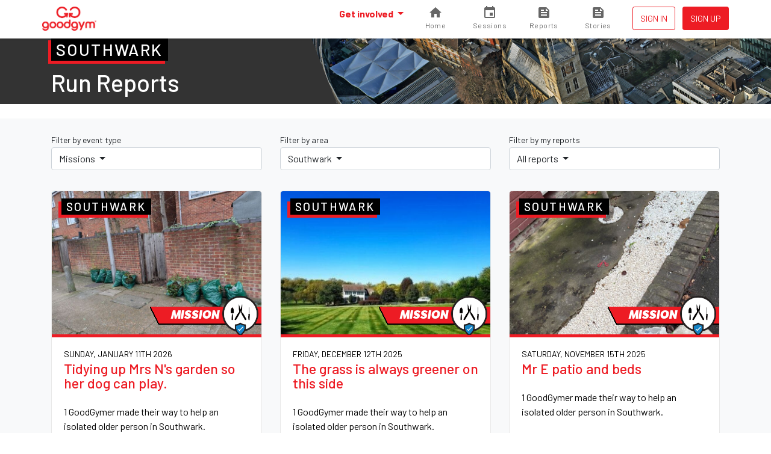

--- FILE ---
content_type: text/html; charset=utf-8
request_url: https://www.goodgym.org/areas/southwark/reports/missions
body_size: 6333
content:
<!DOCTYPE html>
<html>
<head>
<meta content='width=device-width, initial-scale=1, shrink-to-fit=no' name='viewport'>
<meta content='nZA5ByBrL7WsU5ysyfwneCP5Nb2CR-PKhDwn8TiIA6A' name='google-site-verification'>
<link rel="icon" type="image/x-icon" href="/assets/favicon-c1f301485c1d38d173481ec5debb5817269340e364954707730bb032a94c57e7.ico" />
<link rel="stylesheet" href="/assets/application-222ee8d7a16feaa811d53aad6de4d8539aa653109b7e4cded48f74426a107527.css" media="all" />
<script src="/packs/js/runtime-c47374f8ee01eda13b6f.js"></script>
<script src="/packs/js/755-c21ff330ecdc3de1c9b1.js"></script>
<script src="/packs/js/535-ab2a5ffef00fbee7b919.js"></script>
<script src="/packs/js/458-1603c1b1d97dc6cc956f.js"></script>
<script src="/packs/js/843-d11bf90ac4eb7f588b06.js"></script>
<script src="/packs/js/application-3605af892f762e617dc8.js"></script>


<meta name="csrf-param" content="authenticity_token" />
<meta name="csrf-token" content="Y9I9TIoGg_sRCwVxANNj8fOb0vnyEadMbliqOftLC-DQfyQ5ylBiVIlkmGSbDnrLwh0m34lCyjdctz6SFrKy0A" />
<title>GoodGym | Run reports</title>
<meta name="description" content="Read the latest run reports of GoodGym Southwark events">
<link rel="image_src" href="/assets/home/splash-e19e15af0719237315908808c6db0266a4dcd0ab798bab364c61122069080f70.jpg">
<meta property="fb:app_id" content="289361721186540">
<meta property="og:title" content="Run reports">
<meta property="og:description" content="Read the latest run reports of GoodGym Southwark events">
<meta property="og:image" content="/assets/home/splash-e19e15af0719237315908808c6db0266a4dcd0ab798bab364c61122069080f70.jpg">
<meta property="og:url" content="https://www.goodgym.org/areas/southwark/reports/missions">
<meta property="og:type" content="website">
<meta name="twitter:title" content="Run reports">
<meta name="twitter:description" content="Read the latest run reports of GoodGym Southwark events">
<meta name="twitter:image" content="/assets/home/splash-e19e15af0719237315908808c6db0266a4dcd0ab798bab364c61122069080f70.jpg">
<meta name="twitter:site" content="ggsouthwark">


<link rel="alternate" type="application/rss+xml" title="RSS" href="https://www.goodgym.org/areas/southwark/reports/missions.rss" />

<!-- Global site tag (gtag.js) - Google Analytics -->
<script async src="https://www.googletagmanager.com/gtag/js?id=G-6TRYQKWTH9"></script>
<script>
  window.dataLayer = window.dataLayer || [];
  function gtag(){dataLayer.push(arguments);}

  document.addEventListener('turbolinks:load', function (event) {
    if (typeof gtag === 'function') {
      gtag('js', new Date());
      gtag('config', 'G-6TRYQKWTH9', {
        'page_location': event.data.url
      });
    }
  });
</script>

<!-- Facebook Pixel Code -->
<script>
  !function(f,b,e,v,n,t,s)
  {if(f.fbq)return;n=f.fbq=function(){n.callMethod?
  n.callMethod.apply(n,arguments):n.queue.push(arguments)};
  if(!f._fbq)f._fbq=n;n.push=n;n.loaded=!0;n.version='2.0';
  n.queue=[];t=b.createElement(e);t.async=!0;
  t.src=v;s=b.getElementsByTagName(e)[0];
  s.parentNode.insertBefore(t,s)}(window, document,'script',
  'https://connect.facebook.net/en_US/fbevents.js');

  document.addEventListener('turbolinks:load', function (event) {
    fbq('init', '137226633309246');
    fbq('track', 'PageView');
  })
</script>
<noscript>
  <img height="1" width="1" style="display:none" src="https://www.facebook.com/tr?id=137226633309246&ev=PageView&noscript=1"/>
</noscript>



<!-- Hotjar Tracking Code for www.goodgym.org -->
<script>
(function(h,o,t,j,a,r){
    h.hj=h.hj||function(){(h.hj.q=h.hj.q||[]).push(arguments)};
    h._hjSettings={hjid:6480532,hjsv:5};
    a=o.getElementsByTagName('head')[0];
    r=o.createElement('script');r.async=1;
    r.src=t+h._hjSettings.hjid+j+h._hjSettings.hjsv;
    a.appendChild(r);
})(window,document,'//static.hotjar.com/c/hotjar-','.js?sv=');
</script>

</head>
<body class='reports'>
<script>
  window.fbAsyncInit = function() {
    FB.init({
      appId            : '289361721186540',
      autoLogAppEvents : true,
      xfbml            : true,
      version          : 'v3.3'
    });
  };
</script>
<script async defer src="https://connect.facebook.net/en_US/sdk.js"></script>

<div class='main-fixed-header' id='main' role='main'>
<nav class='fixed-header navbar navbar-expand bg-white shadow-sm fixed-top'>
<div class='container'>
<a class="navbar-brand" data-turbolinks="false" href="/"><img alt="GoodGym logo" src="/assets/goodgym_red-178ac34164a2541343def8acc693b9dffe9e9819d53d95743c2be779b2041930.png" />
</a><ul class='order-2 navbar-nav navbar-expand'>
<div class='d-none d-sm-inline-block'>
</div>

<li class='nav-item ml-1'>
<a class="nav-link btn btn-sm btn-outline-primary text-uppercase px-1" href="/users/sign_in">Sign in
</a></li>
<li class='nav-item ml-1'>
<a class="nav-link btn btn-sm btn-primary px-1" href="/users/sign_up">Sign up</a>
</li>
</ul>
<div class='collapse navbar-collapse' id='navbar-content'>
<ul class='navbar-nav ml-auto'>
<li class='nav-item dropdown megamenu'>
<a id="#header-get-involved" class="nav-link dropdown-toggle font-weight-bold" aria-expanded="false" aria-haspopup="true" data-toggle="dropdown" href="/users/sign_up">Get involved
</a><div aria-labelledby='header-get-involved' class='dropdown-menu border-0 p-0 m-0'>
<div class='bg-light rounded-0 m-0 shadow-sm p-lg-2'>
<div class='container'>
<p class='lead mb-2'>
Find a new drive for your fitness - use your workout to make a difference.
</p>
<div class='row'>
<div class='col-lg-6'>
<h6 class='mb-0 font-weight-bold text-uppercase small d-none d-lg-block'>Ways to get involved</h6>
<ul class='list-unstyled mb-lg-0'>
<li class='nav-item'>
<a class="nav-link text-small pl-0" href="/areas/southwark/community-missions">Community Missions
<small class='d-block text-muted'>Run, walk or cycle to help community projects with practical tasks</small>
</a></li>
<li class='nav-item'>
<a class="nav-link text-small pl-0" href="/areas/southwark/group-runs">Group runs
<small class='d-block text-muted'>Run with a group to help community projects</small>
</a></li>
<li class='nav-item'>
<a class="nav-link text-small pl-0" href="/areas/southwark/coach-runs">Coach runs
<small class='d-block text-muted'>Run, walk, or cycle regularly to see an isolated older person</small>
</a></li>
<li class='nav-item'>
<a class="nav-link text-small pl-0" href="/areas/southwark/missions">Missions
<small class='d-block text-muted'>Run, walk, or cycle to help older people with one off tasks</small>
</a></li>
<div class='dropdown-divider'></div>
<li class='nav-item'>
<a class="nav-link text-small pl-0" href="/organisation_opportunities">Organisations we support
<small class='d-block text-muted'>Other ways to help during the COVID-19 outbreak</small>
</a></li>
</ul>
</div>
<div class='col-lg-6'>
<h6 class='mb-0 font-weight-bold text-uppercase small d-none d-lg-block'>Find your local GoodGym</h6>
<ul class='list-unstyled mb-2'>
<li class='nav-item'>
<a class="nav-link text-small pl-0" href="/areas">View all active areas
<small class='d-block text-muted'>We're running in 67 areas across the UK</small>
</a></li>
</ul>
<h6 class='mb-0 font-weight-bold text-uppercase small d-none d-lg-block'>Get started</h6>
<ul class='list-unstyled'>
<li class='nav-item'>
<a class="nav-link text-small pl-0" href="/users/sign_up?area_id=23">Join GoodGym
<small class='d-block text-muted'>Create an account</small>
</a></li>
</ul>
</div>
</div>
</div>
</div>
</div>

</li>
<li>
<a id="#sessions" class="cont" href="https://www.goodgym.org/v3"><svg>
<path d='M10 20v-6h4v6h5v-8h3L12 3 2 12h3v8z'></path>
</svg>
<span class='label'>Home</span>
</a>
</li>
<li>
<a id="#sessions" class="cont" href="https://www.goodgym.org/v3/sessions"><svg>
<path d='M17 12h-5v5h5v-5zM16 1v2H8V1H6v2H5c-1.11 0-1.99.9-1.99 2L3 19c0 1.1.89 2 2 2h14c1.1 0 2-.9 2-2V5c0-1.1-.9-2-2-2h-1V1h-2zm3 18H5V8h14v11z'></path>
</svg>
<span class='label'>Sessions</span>
</a>
</li>
<li>
<a id="#reports" class="cont" href="https://www.goodgym.org/v3/reports"><svg>
<path d='M16 3H5c-1.1 0-2 .9-2 2v14c0 1.1.9 2 2 2h14c1.1 0 2-.9 2-2V8l-5-5zM7 7h5v2H7V7zm10 10H7v-2h10v2zm0-4H7v-2h10v2zm-2-4V5l4 4h-4z'></path>
</svg>
<span class='label'>Reports</span>
</a>
</li>
<li>
<a id="#stories" class="cont nav-icon" href="https://www.goodgym.org/v3/stories"><svg>
<path d='M16 3H5c-1.1 0-2 .9-2 2v14c0 1.1.9 2 2 2h14c1.1 0 2-.9 2-2V8l-5-5zM7 7h5v2H7V7zm10 10H7v-2h10v2zm0-4H7v-2h10v2zm-2-4V5l4 4h-4z'></path>
</svg>
<span class='label'>Stories</span>
</a>
</li>
</ul>
</div>
</div>
</nav>




<div class='banner2'>
<div class='banner-image'>
<img srcset="https://goodgym-uploads.s3.eu-west-1.amazonaws.com/uploads/area/background_image/23/8502975607_b81390f51b_k.jpg 540w, https://goodgym-uploads.s3.eu-west-1.amazonaws.com/uploads/area/background_image/23/8502975607_b81390f51b_k.jpg 720w, https://goodgym-uploads.s3.eu-west-1.amazonaws.com/uploads/area/background_image/23/8502975607_b81390f51b_k.jpg 960w, https://goodgym-uploads.s3.eu-west-1.amazonaws.com/uploads/area/background_image/23/8502975607_b81390f51b_k.jpg 1140w" src="https://goodgym-uploads.s3.eu-west-1.amazonaws.com/uploads/area/background_image/23/8502975607_b81390f51b_k.jpg" />
</div>
<div class='container'>
<div class='banner-content'>
<h3 class='mb-1 area-title'>Southwark</h3>
<div class='text-white'><h1 class='mb-0'>Run Reports</h1>
</div>
</div>
</div>
</div>
<div class='bg-light pt-2 pb-1'>
<div class='container report-grid'>
<div class='row mb-2'>
<div class='col-md-4'>
<div class='dropdown mb-1'>
<p class='small mb-0'>Filter by event type</p>
<button class='btn btn-secondary btn-block dropdown-toggle text-left' data-toggle='dropdown' type='button'>
Missions
</button>
<div class='dropdown-menu w-100'>
<a class="dropdown-item " href="/areas/southwark/reports">All events</a>
<div class='dropdown-divider'></div>
<a class="dropdown-item " href="/areas/southwark/reports/community-missions">Community Missions</a>
<a class="dropdown-item " href="/areas/southwark/reports/group-runs">Group Runs</a>
<a class="dropdown-item active" href="/areas/southwark/reports/missions">Missions</a>
<a class="dropdown-item " href="/areas/southwark/reports/parties">Parties</a>
<a class="dropdown-item " href="/areas/southwark/reports/races">Races</a>
<a class="dropdown-item " href="/areas/southwark/reports/training-sessions">Training Sessions</a>
</div>
</div>
</div>
<div class='col-md-4'>
<div class='dropdown mb-1'>
<p class='small mb-0'>Filter by area</p>
<button class='btn btn-secondary btn-block dropdown-toggle text-left' data-toggle='dropdown' type='button'>
Southwark
</button>
<div class='dropdown-menu w-100'>
<a class="dropdown-item " href="/reports/missions">All areas</a>
<div class='dropdown-divider'></div>
<a class="dropdown-item " href="/areas/barking/reports/missions">Barking and Dagenham</a>
<a class="dropdown-item " href="/areas/barnet/reports/missions">Barnet</a>
<a class="dropdown-item " href="/areas/basingstoke/reports/missions">Basingstoke</a>
<a class="dropdown-item " href="/areas/bath/reports/missions">Bath</a>
<a class="dropdown-item " href="/areas/bexley/reports/missions">Bexley</a>
<a class="dropdown-item " href="/areas/birmingham/reports/missions">Birmingham</a>
<a class="dropdown-item " href="/areas/bolton/reports/missions">Bolton</a>
<a class="dropdown-item " href="/areas/bournemouth/reports/missions">Bournemouth</a>
<a class="dropdown-item " href="/areas/bradford/reports/missions">Bradford</a>
<a class="dropdown-item " href="/areas/brent/reports/missions">Brent</a>
<a class="dropdown-item " href="/areas/brighton/reports/missions">Brighton</a>
<a class="dropdown-item " href="/areas/bristol/reports/missions">Bristol</a>
<a class="dropdown-item " href="/areas/bromley/reports/missions">Bromley</a>
<a class="dropdown-item " href="/areas/cambridge/reports/missions">Cambridge</a>
<a class="dropdown-item " href="/areas/camden/reports/missions">Camden</a>
<a class="dropdown-item " href="/areas/cardiff/reports/missions">Cardiff</a>
<a class="dropdown-item " href="/areas/chelmsford/reports/missions">Chelmsford</a>
<a class="dropdown-item " href="/areas/colchester/reports/missions">Colchester</a>
<a class="dropdown-item " href="/areas/coventry/reports/missions">Coventry</a>
<a class="dropdown-item " href="/areas/crewe/reports/missions">Crewe</a>
<a class="dropdown-item " href="/areas/croydon/reports/missions">Croydon</a>
<a class="dropdown-item " href="/areas/crystal-palace/reports/missions">Crystal Palace</a>
<a class="dropdown-item " href="/areas/derby/reports/missions">Derby</a>
<a class="dropdown-item " href="/areas/ealing/reports/missions">Ealing</a>
<a class="dropdown-item " href="/areas/exeter/reports/missions">Exeter</a>
<a class="dropdown-item " href="/areas/greenwich/reports/missions">Greenwich</a>
<a class="dropdown-item " href="/areas/hackney/reports/missions">Hackney</a>
<a class="dropdown-item " href="/areas/hammersmith-and-fulham/reports/missions">Hammersmith and Fulham</a>
<a class="dropdown-item " href="/areas/haringey/reports/missions">Haringey</a>
<a class="dropdown-item " href="/areas/hounslow/reports/missions">Hounslow</a>
<a class="dropdown-item " href="/areas/islington/reports/missions">Islington</a>
<a class="dropdown-item " href="/areas/kingston-upon-thames/reports/missions">Kingston upon Thames</a>
<a class="dropdown-item " href="/areas/lambeth/reports/missions">Lambeth</a>
<a class="dropdown-item " href="/areas/leeds/reports/missions">Leeds</a>
<a class="dropdown-item " href="/areas/leicester/reports/missions">Leicester</a>
<a class="dropdown-item " href="/areas/lewisham/reports/missions">Lewisham</a>
<a class="dropdown-item " href="/areas/liverpool/reports/missions">Liverpool</a>
<a class="dropdown-item " href="/areas/luton/reports/missions">Luton</a>
<a class="dropdown-item " href="/areas/manchester/reports/missions">Manchester</a>
<a class="dropdown-item " href="/areas/merton/reports/missions">Merton</a>
<a class="dropdown-item " href="/areas/mottingham/reports/missions">Mottingham</a>
<a class="dropdown-item " href="/areas/newcastle/reports/missions">Newcastle</a>
<a class="dropdown-item " href="/areas/newham/reports/missions">Newham</a>
<a class="dropdown-item " href="/areas/norwich/reports/missions">Norwich</a>
<a class="dropdown-item " href="/areas/nottingham/reports/missions">Nottingham</a>
<a class="dropdown-item " href="/areas/oxford/reports/missions">Oxford</a>
<a class="dropdown-item " href="/areas/poole/reports/missions">Poole</a>
<a class="dropdown-item " href="/areas/portsmouth/reports/missions">Portsmouth</a>
<a class="dropdown-item " href="/areas/reading/reports/missions">Reading</a>
<a class="dropdown-item " href="/areas/redbridge/reports/missions">Redbridge</a>
<a class="dropdown-item " href="/areas/richmond/reports/missions">Richmond</a>
<a class="dropdown-item " href="/areas/sheffield/reports/missions">Sheffield</a>
<a class="dropdown-item " href="/areas/slough/reports/missions">Slough</a>
<a class="dropdown-item " href="/areas/southampton/reports/missions">Southampton</a>
<a class="dropdown-item active" href="/areas/southwark/reports/missions">Southwark</a>
<a class="dropdown-item " href="/areas/stockport/reports/missions">Stockport</a>
<a class="dropdown-item " href="/areas/sutton-coldfield/reports/missions">Sutton Coldfield</a>
<a class="dropdown-item " href="/areas/tower-hamlets/reports/missions">Tower Hamlets</a>
<a class="dropdown-item " href="/areas/trafford/reports/missions">Trafford</a>
<a class="dropdown-item " href="/areas/waltham-forest/reports/missions">Waltham Forest</a>
<a class="dropdown-item " href="/areas/wandsworth/reports/missions">Wandsworth</a>
<a class="dropdown-item " href="/areas/warwick/reports/missions">Warwick &amp; Leamington Spa</a>
<a class="dropdown-item " href="/areas/westminster/reports/missions">Westminster</a>
<a class="dropdown-item " href="/areas/windsor-and-maidenhead/reports/missions">Windsor and Maidenhead</a>
<a class="dropdown-item " href="/areas/woking/reports/missions">Woking</a>
<a class="dropdown-item " href="/areas/worthing/reports/missions">Worthing</a>
<a class="dropdown-item " href="/areas/york/reports/missions">York</a>
</div>
</div>
</div>
<div class='col-md-4'>
<div class='dropdown mb-1'>
<p class='small mb-0'>Filter by my reports</p>
<button class='btn btn-secondary btn-block dropdown-toggle text-left' data-toggle='dropdown' type='button'>
All reports
</button>
<div class='dropdown-menu w-100'>
<a class="dropdown-item active" href="/areas/southwark/reports/missions">All reports</a>
<a class="dropdown-item " href="/my/reports/missions">My reports</a>
</div>
</div>
</div>
</div>

<div class='row'>
<div class='col-md-4'>
<a class="card--secondary report-grid__report" href="/reports/tidying-up-mrs-n-s-garden-so-her-dog-can-play"><img alt="Tidying up Mrs N&#39;s garden so her dog can play." srcset="https://goodgym-uploads.s3.eu-west-1.amazonaws.com/uploads/photo/551066/image/fixed_small-101af2e7f65c92e048e99033a69ecf45.jpg 540w, https://goodgym-uploads.s3.eu-west-1.amazonaws.com/uploads/photo/551066/image/fixed_medium-38909d15c689e4c99b44f2b1c9df349e.jpg 720w" src="https://goodgym-uploads.s3.eu-west-1.amazonaws.com/uploads/photo/551066/image/fixed_small-101af2e7f65c92e048e99033a69ecf45.jpg" />
<div class="happening-badge happening-badge--icon happening-badge--mission-verified"><span>Mission</span></div>
<h5 class='area-title text-white'>Southwark</h5>
<div class='card-header'>
<p class='small text-uppercase mb-0'>Sunday, January 11th 2026</p>
<h4>Tidying up Mrs N&#39;s garden so her dog can play.</h4>
<p>1 GoodGymer made their way to help an isolated older person in Southwark.</p>
</div>
</a></div>
<div class='col-md-4'>
<a class="card--secondary report-grid__report" href="/reports/the-grass-is-always-greener-on-this-side"><img alt="The grass is always greener on this side " srcset="https://goodgym-uploads.s3.eu-west-1.amazonaws.com/uploads/photo/547848/image/fixed_small-23f1dd0a6939574c4c37c80c6c98d9fd.jpg 540w, https://goodgym-uploads.s3.eu-west-1.amazonaws.com/uploads/photo/547848/image/fixed_medium-4f864133677fbdb54d43cfa1e54a29df.jpg 720w" src="https://goodgym-uploads.s3.eu-west-1.amazonaws.com/uploads/photo/547848/image/fixed_small-23f1dd0a6939574c4c37c80c6c98d9fd.jpg" />
<div class="happening-badge happening-badge--icon happening-badge--mission-verified"><span>Mission</span></div>
<h5 class='area-title text-white'>Southwark</h5>
<div class='card-header'>
<p class='small text-uppercase mb-0'>Friday, December 12th 2025</p>
<h4>The grass is always greener on this side </h4>
<p>1 GoodGymer made their way to help an isolated older person in Southwark.</p>
</div>
</a></div>
<div class='col-md-4'>
<a class="card--secondary report-grid__report" href="/reports/mr-e-patio-and-beds"><img alt="Mr E patio and beds " srcset="https://goodgym-uploads.s3.eu-west-1.amazonaws.com/uploads/photo/543630/image/fixed_small-9052fcdb2f74af546994ed099636cd10.jpg 540w, https://goodgym-uploads.s3.eu-west-1.amazonaws.com/uploads/photo/543630/image/fixed_medium-e9ae5966a7b5e1155515bb317ec2500f.jpg 720w" src="https://goodgym-uploads.s3.eu-west-1.amazonaws.com/uploads/photo/543630/image/fixed_small-9052fcdb2f74af546994ed099636cd10.jpg" />
<div class="happening-badge happening-badge--icon happening-badge--mission-verified"><span>Mission</span></div>
<h5 class='area-title text-white'>Southwark</h5>
<div class='card-header'>
<p class='small text-uppercase mb-0'>Saturday, November 15th 2025</p>
<h4>Mr E patio and beds </h4>
<p>1 GoodGymer made their way to help an isolated older person in Southwark.</p>
</div>
</a></div>
<div class='col-md-4'>
<a class="card--secondary report-grid__report" href="/reports/autumn-colours"><img alt="Autumn colours " srcset="https://goodgym-uploads.s3.eu-west-1.amazonaws.com/uploads/photo/542727/image/fixed_small-c7077ca375732ad65f92484baafb6d68.jpg 540w, https://goodgym-uploads.s3.eu-west-1.amazonaws.com/uploads/photo/542727/image/fixed_medium-1807b562149bed9bfd633816c05370b1.jpg 720w" src="https://goodgym-uploads.s3.eu-west-1.amazonaws.com/uploads/photo/542727/image/fixed_small-c7077ca375732ad65f92484baafb6d68.jpg" />
<div class="happening-badge happening-badge--icon happening-badge--mission-verified"><span>Mission</span></div>
<h5 class='area-title text-white'>Southwark</h5>
<div class='card-header'>
<p class='small text-uppercase mb-0'>Tuesday, November 4th 2025</p>
<h4>Autumn colours </h4>
<p>1 GoodGymer made their way to help an isolated older person in Southwark.</p>
</div>
</a></div>
<div class='col-md-4'>
<a class="card--secondary report-grid__report" href="/reports/treasure-hunt-fba8aa8b-8926-413c-baa9-e4663a76bc82"><img alt="Treasure hunt." srcset="https://goodgym-uploads.s3.eu-west-1.amazonaws.com/uploads/photo/538933/image/fixed_small-be68336b5849b8349839ed87414e1a4d.jpg 540w, https://goodgym-uploads.s3.eu-west-1.amazonaws.com/uploads/photo/538933/image/fixed_medium-d32b856c1228ff9fc0c526ba07cc8c7a.jpg 720w" src="https://goodgym-uploads.s3.eu-west-1.amazonaws.com/uploads/photo/538933/image/fixed_small-be68336b5849b8349839ed87414e1a4d.jpg" />
<div class="happening-badge happening-badge--icon happening-badge--mission-verified"><span>Mission</span></div>
<h5 class='area-title text-white'>Southwark</h5>
<div class='card-header'>
<p class='small text-uppercase mb-0'>Monday, October 13th 2025</p>
<h4>Treasure hunt.</h4>
<p>1 GoodGymer made their way to help an isolated older person in Southwark.</p>
</div>
</a></div>
<div class='col-md-4'>
<a class="card--secondary report-grid__report" href="/reports/part-one-planting-heather-in-pots"><img alt="Part one planting heather in pots" srcset="https://goodgym-uploads.s3.eu-west-1.amazonaws.com/uploads/photo/536599/image/fixed_small-113315bb614d57ed22df92258dc05e4c.jpg 540w, https://goodgym-uploads.s3.eu-west-1.amazonaws.com/uploads/photo/536599/image/fixed_medium-457dcf27e89650074663d6d89025f35f.jpg 720w" src="https://goodgym-uploads.s3.eu-west-1.amazonaws.com/uploads/photo/536599/image/fixed_small-113315bb614d57ed22df92258dc05e4c.jpg" />
<div class="happening-badge happening-badge--icon happening-badge--mission-verified"><span>Mission</span></div>
<h5 class='area-title text-white'>Southwark</h5>
<div class='card-header'>
<p class='small text-uppercase mb-0'>Monday, September 22nd 2025</p>
<h4>Part one planting heather in pots</h4>
<p>1 GoodGymer made their way to help an isolated older person in Southwark.</p>
</div>
</a></div>
<div class='col-md-4'>
<a class="card--secondary report-grid__report" href="/reports/the-turning-soil-for-mrs-m"><img alt="The turning soil for Mrs M" srcset="https://goodgym-uploads.s3.eu-west-1.amazonaws.com/uploads/photo/535839/image/fixed_small-50c01449744f71db68441fb01cea96d8.jpg 540w, https://goodgym-uploads.s3.eu-west-1.amazonaws.com/uploads/photo/535839/image/fixed_medium-9d60f674716a9c25c3375946dc733fcb.jpg 720w" src="https://goodgym-uploads.s3.eu-west-1.amazonaws.com/uploads/photo/535839/image/fixed_small-50c01449744f71db68441fb01cea96d8.jpg" />
<div class="happening-badge happening-badge--icon happening-badge--mission-verified"><span>Mission</span></div>
<h5 class='area-title text-white'>Southwark</h5>
<div class='card-header'>
<p class='small text-uppercase mb-0'>Saturday, September 20th 2025</p>
<h4>The turning soil for Mrs M</h4>
<p>1 GoodGymer made their way to help an isolated older person in Southwark.</p>
</div>
</a></div>
<div class='col-md-4'>
<a class="card--secondary report-grid__report" href="/reports/weeding-and-tidying"><img alt="Weeding and tidying " srcset="https://goodgym-uploads.s3.eu-west-1.amazonaws.com/uploads/photo/533498/image/fixed_small-94e94497bab1cbf5d567d0cdff588b42.jpg 540w, https://goodgym-uploads.s3.eu-west-1.amazonaws.com/uploads/photo/533498/image/fixed_medium-19f0d7a2009cbf827c9c5baa7c909d4f.jpg 720w" src="https://goodgym-uploads.s3.eu-west-1.amazonaws.com/uploads/photo/533498/image/fixed_small-94e94497bab1cbf5d567d0cdff588b42.jpg" />
<div class="happening-badge happening-badge--icon happening-badge--mission-verified"><span>Mission</span></div>
<h5 class='area-title text-white'>Southwark</h5>
<div class='card-header'>
<p class='small text-uppercase mb-0'>Friday, September 5th 2025</p>
<h4>Weeding and tidying </h4>
<p>1 GoodGymer made their way to help an isolated older person in Southwark.</p>
</div>
</a></div>
<div class='col-md-4'>
<a class="card--secondary report-grid__report" href="/reports/eco-living-inside-and-out"><img alt="Eco-living – inside and out!" srcset="https://goodgym-uploads.s3.eu-west-1.amazonaws.com/uploads/photo/532579/image/fixed_small-ba7b8ab0ac9fd5aa530a2f66937ea24c.jpg 540w, https://goodgym-uploads.s3.eu-west-1.amazonaws.com/uploads/photo/532579/image/fixed_medium-65b7faf0c1fb21dc94d35e95eebd23a8.jpg 720w" src="https://goodgym-uploads.s3.eu-west-1.amazonaws.com/uploads/photo/532579/image/fixed_small-ba7b8ab0ac9fd5aa530a2f66937ea24c.jpg" />
<div class="happening-badge happening-badge--icon happening-badge--mission-verified"><span>Mission</span></div>
<h5 class='area-title text-white'>Southwark</h5>
<div class='card-header'>
<p class='small text-uppercase mb-0'>Friday, August 29th 2025</p>
<h4>Eco-living – inside and out!</h4>
<p>1 GoodGymer made their way to help an isolated older person in Southwark.</p>
</div>
</a></div>

</div>
  <nav class="pagination" role="navigation" aria-label="pager">
    
    
        <span class="page current">
  1
</span>

        <span class="page">
  <a rel="next" href="/areas/southwark/reports/missions?page=2">2</a>
</span>

        <span class="page">
  <a href="/areas/southwark/reports/missions?page=3">3</a>
</span>

        <span class="page">
  <a href="/areas/southwark/reports/missions?page=4">4</a>
</span>

        <span class="page">
  <a href="/areas/southwark/reports/missions?page=5">5</a>
</span>

        <span class="page gap">&hellip;</span>

      <span class="next">
  <a rel="next" href="/areas/southwark/reports/missions?page=2">Next &rsaquo;</a>
</span>

      <span class="last">
  <a href="/areas/southwark/reports/missions?page=140">Last &raquo;</a>
</span>

  </nav>


</div>
</div>
<div class='container'>
<div class='row justify-content-center'>
<div class='col-md-6 col-lg-4'>
<div class='text-center'><img width="144" height="144" class="rounded-circle" src="/assets/runners/hazel-694461aa6a2039bca02232ac49b59ce252710262a514a40a10ce8ce63b76493a.jpg" /></div>
<blockquote class='blockquote'>
<p>
Before GoodGym I always lost motivation to stick at running or the gym
but now I run two or three times a week.
</p>
<footer class='blockquote-footer text-muted'>
Hazel, GoodGym Barnet
</footer>
</blockquote>
</div>
<div class='col-md-6 col-lg-4'>
<div class='text-center'><img width="144" height="144" class="rounded-circle" src="/assets/runners/mark-5b53533cda072bdd631dacdcf1d67868cec28b133226f81d6b5307923184e493.jpg" /></div>
<blockquote class='blockquote'>
<p>
Running with GoodGym is great because I get fit, do good and get to
hang with a load of awesome people.
</p>
<footer class='blockquote-footer text-muted'>
Mark, GoodGym Islington
</footer>
</blockquote>
</div>
<div class='col-md-6 col-lg-4 hidden-md-down'>
<div class='text-center'><img width="144" height="144" class="rounded-circle" src="/assets/runners/judy-c53740784974e8aeb1c6b33af19bbcebe03e11ceff208d17a0bfd0c04aeb85d6.jpg" /></div>
<blockquote class='blockquote'>
<p>
GoodGym combines doing good with running, which helps me forget I'm
even exercising. It's great!
</p>
<footer class='blockquote-footer text-muted'>
Judy, GoodGym Lambeth
</footer>
</blockquote>
</div>
</div>
</div>


<footer class='footer'>
<div class='container'>
<div class='footer__logos'>
<div class='footer__goodgym'>
<a href="/"><img height="100" src="/assets/goodgym_white-aeb38fb776c5cfc14abe2ad297214ed8c5e671a133a412d58df982e065ec728e.png" /></a>
</div>
</div>
<div class='footer__links pb-0'>
<a href="/v3/about">About</a>
<a href="/faqs">FAQs</a>
<a href="/jobs">Jobs</a>
<a href="/contact">Contact us</a>
<a href="/v3/stories">Stories</a>
</div>
<div class='footer__links'>
<a href="/request-a-mission">Request a task for an older person</a>
<a href="/request-a-task">Request a task for a community project</a>
</div>
<div class='footer__social'>
<a href="https://www.facebook.com/goodgym"><i class='fab fa-facebook'></i>
</a><a href="https://www.instagram.com/goodgym/"><i class='fab fa-instagram'></i>
</a><a href="https://www.youtube.com/user/GoodGym1"><i class='fab fa-youtube'></i>
</a></div>
<div class='footer__smallprint'>
<a>33 Holborn, London, EC1N 2TD</a>
<a href="/charity">Reg. Charity 1160988</a>
<a href="/terms">Terms of Service</a>
<a href="/privacy-policy">Privacy Policy
</a><a href="/code-of-conduct">Code of Conduct</a>
</div>
</div>
</footer>

    <div class="cookies-eu js-cookies-eu" >
      <span class="cookies-eu-content-holder">Cookies help us deliver our services. By using our services, you agree to our use of cookies.</span>
      <span class="cookies-eu-button-holder">
      <button class="cookies-eu-ok js-cookies-eu-ok"> I AGREE </button>
        <a href="/privacy-policy" class="cookies-eu-link" target=""> Learn more </a>
      </span>
    </div>


</div>



</body>
</html>
